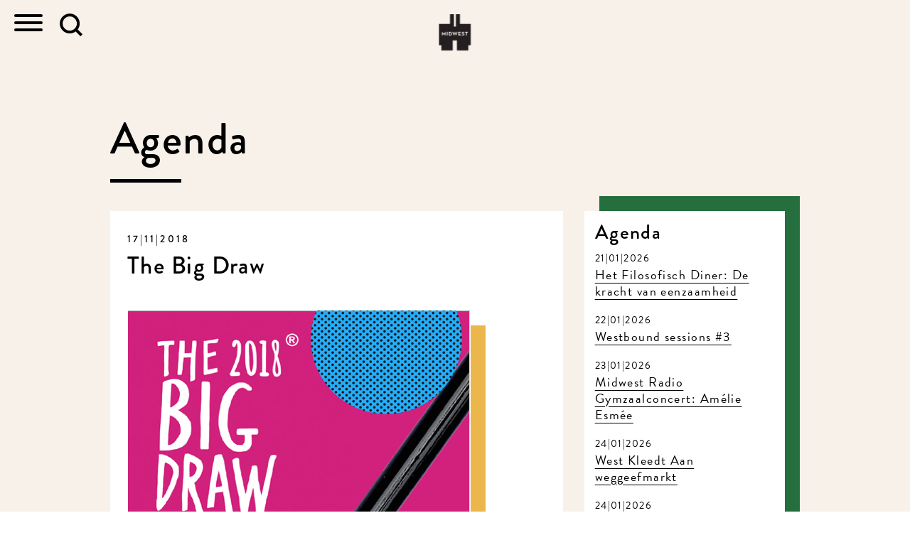

--- FILE ---
content_type: image/svg+xml
request_url: https://inmidwest.nl/wp-content/themes/midwest/img/search.svg
body_size: 24
content:
<svg width="32" height="32" xmlns="http://www.w3.org/2000/svg"><path d="M31.7 28.9l-6.4-6.4c2.2-2.9 3.2-6.6 2.6-10.6C27 5.8 22 1 15.9.2 6.8-.9-.9 6.8.2 15.9 1 22 5.8 27 11.9 27.9c4 .6 7.7-.5 10.6-2.6l6.4 6.4c.2.2.5.2.7 0l2.1-2.1c.2-.2.2-.5 0-.7zm-17.6-4.8c-5.5 0-10-4.5-10-10s4.5-10 10-10 10 4.5 10 10-4.5 10-10 10z"/></svg>